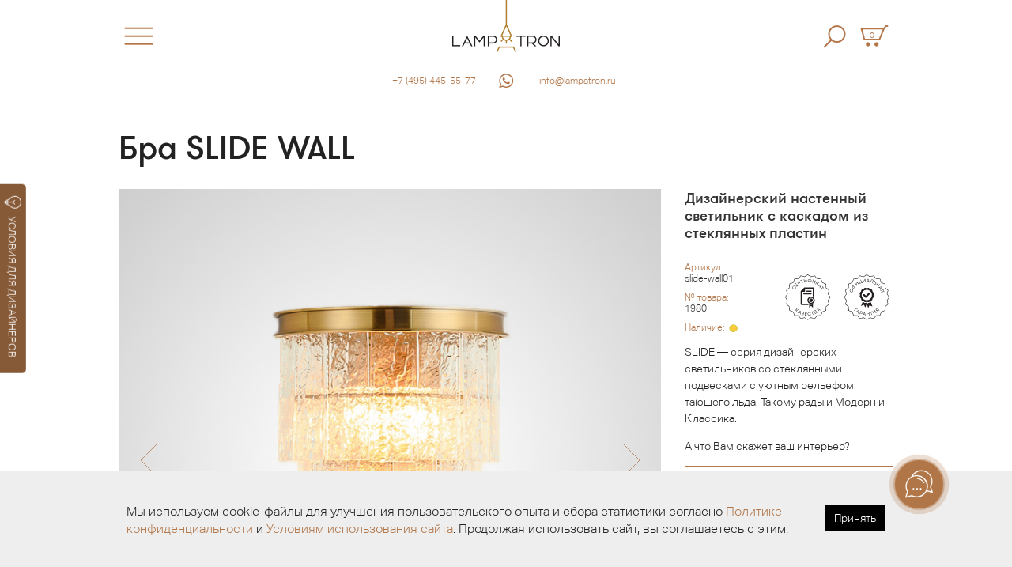

--- FILE ---
content_type: text/html; charset=utf-8
request_url: https://www.lampatron.ru/cat/item/design-lamps-slide-wall/
body_size: 10876
content:








<!doctype html>
<html lang="ru">
    <head>
        <meta charset="utf-8">
        <meta http-equiv="X-UA-Compatible" content="IE=edge">
        
        

        <meta name="viewport" content="width=device-width, initial-scale=1">
        <link rel="shortcut icon" href="/static/img/favicon@2x.png" type="image/png" />
        <link rel="apple-touch-icon" href="/static/img/lights-touch-icon@2x.png">
        <meta name="description" content="Дизайнерский настенный светильник с каскадом из стеклянных пластин" />
        <meta name="keywords" content="коридор, кафе, стиле, настенный, ресторан, модерн, свет, спальню, купить, лестница" />

        <meta name="p:domain_verify" content="0112f96470c76a203b29c4628c8c01cf"/>

        <meta property="og:title" content="Бра SLIDE WALL ">
        <meta property="og:type" content="website">
        <meta property="og:image" content="https://www.lampatron.ru/media/design-lamps/design-lamps-slide-wall-p704.jpg">
        <meta property="og:image:secure_url" content="https://www.lampatron.ru/media/design-lamps/design-lamps-slide-wall-p704.jpg">
        <meta property="og:image:type" content="image/jpeg">
        <meta name="twitter:card" content="summary_large_image">
        <meta property="og:image:width" content="800">
        <meta property="og:image:height" content="800">

        <meta property="og:url" content="https://www.lampatron.ru/cat/item/design-lamps-slide-wall/" />

        
        
        <meta name="yandex-verification" content="b2ec78e05f1a1508" />
        

        <meta name="google-site-verification" content="pSgZYVkZyAlytxpCh_-gYFBhmjmVPO8V5i72anmXHGs" />

        
            <link rel="stylesheet" href="/static/css/base2.min.css?132">
        


         <link rel="canonical" href="https://www.lampatron.ru/cat/item/design-lamps-slide-wall/">

        
        
        <title>
	

			
				Бра SLIDE WALL.
			

	

	  Официальная продукция. Рекомендации лучших дизайнеров интерьера.

	LAMPATRON: Официальный интернет-магазин дизайнерских люстр и светильников. Шоурум в Москве.

</title>

        



        
            
            <!-- Yandex.Metrika counter -->
<script type="text/javascript" >
  (function(m,e,t,r,i,k,a){m[i]=m[i]||function(){(m[i].a=m[i].a||[]).push(arguments)};
  m[i].l=1*new Date();k=e.createElement(t),a=e.getElementsByTagName(t)[0],k.async=1,k.src=r,a.parentNode.insertBefore(k,a)})
  (window, document, "script", "https://mc.yandex.ru/metrika/tag.js", "ym");

  ym(41118169, "init", {
       clickmap:true,
       trackLinks:true,
       accurateTrackBounce:true,
       webvisor:true,
       ecommerce:"dataLayer"
  });
</script>
<noscript><div><img src="https://mc.yandex.ru/watch/41118169" style="position:absolute; left:-9999px;" alt="" /></div></noscript>
<!-- /Yandex.Metrika counter -->

            
            

            
            <script type="text/javascript">!function(){var t=document.createElement("script");t.type="text/javascript",t.async=!0,t.src='https://vk.com/js/api/openapi.js?169',t.onload=function(){VK.Retargeting.Init("VK-RTRG-1290726-4Glrg"),VK.Retargeting.Hit()},document.head.appendChild(t)}();</script><noscript><img src="https://vk.com/rtrg?p=VK-RTRG-1290726-4Glrg" style="position:fixed; left:-999px;" alt=""/></noscript>


            <!-- Top.Mail.Ru counter -->
<script type="text/javascript">
var _tmr = window._tmr || (window._tmr = []);
_tmr.push({id: "3284054", type: "pageView", start: (new Date()).getTime()});
(function (d, w, id) {
  if (d.getElementById(id)) return;
  var ts = d.createElement("script"); ts.type = "text/javascript"; ts.async = true; ts.id = id;
  ts.src = "https://top-fwz1.mail.ru/js/code.js";
  var f = function () {var s = d.getElementsByTagName("script")[0]; s.parentNode.insertBefore(ts, s);};
  if (w.opera == "[object Opera]") { d.addEventListener("DOMContentLoaded", f, false); } else { f(); }
})(document, window, "tmr-code");
</script>
<noscript><div><img src="https://top-fwz1.mail.ru/counter?id=3284054;js=na" style="position:absolute;left:-9999px;" alt="Top.Mail.Ru" /></div></noscript>
<!-- /Top.Mail.Ru counter -->

            <script async type="text/javascript">
(function ct_load_script() {
var ct = document.createElement('script'); ct.type = 'text/javascript'; ct.async=true; ct.rel="preload";
ct.src = document.location.protocol+'//cc.calltracking.ru/phone.dd163.13804.async.js?nc='+Math.floor(new Date().getTime()/300000);
var s = document.getElementsByTagName('script')[0]; s.parentNode.insertBefore(ct, s);
})();
</script>

        


        
            <!-- Marquiz script start -->
<script>
(function(w, d, s, o){
  var j = d.createElement(s); j.async = true; j.src = '//script.marquiz.ru/v2.js';j.onload = function() {
    if (document.readyState !== 'loading') Marquiz.init(o);
    else document.addEventListener("DOMContentLoaded", function() {
      Marquiz.init(o);
    });
  };
  d.head.insertBefore(j, d.head.firstElementChild);
})(window, document, 'script', {
    host: '//quiz.marquiz.ru',
    region: 'ru',
    id: '693c1b63716bc5001966bf28',
    autoOpen: 90,
    autoOpenFreq: 'once',
    openOnExit: false,
    disableOnMobile: false
  }
);
</script>
<!-- Marquiz script end -->
        


        <!-- wazzup -->
        
            <script>(function(a,m,o,c,r,m){a[m]={id:"392819",hash:"355e59ce1bfe5a9ac4597234baaf879ff9f1896407a4b4aee1e1820dd9479556",locale:"ru",inline:false,setMeta:function(p){this.params=(this.params||[]).concat([p])}};a[o]=a[o]||function(){(a[o].q=a[o].q||[]).push(arguments)};var d=a.document,s=d.createElement('script');s.async=true;s.id=m+'_script';s.src='https://gso.amocrm.ru/js/button.js?1693318716';d.head&&d.head.appendChild(s)}(window,0,'amoSocialButton',0,0,'amo_social_button'));</script>
        

        


        <script type="application/ld+json">
    {
        "@context": "https://schema.org",
        "@type": "Organization",
        "url": "https://www.lampatron.ru/",
        "logo": "https://www.lampatron.ru/static/img/og-image.jpg",
        "contactPoint": [{
            "@type": "ContactPoint",
            "telephone": "+7-495-532-76-95",
            "email": "info@lampatron.ru",
            "address": "г. Москва, ул. Бутлерова, д. 17, офис 3142",
            "contactType": "customer service"
        }]
    }
</script>


    </head>

<body>


<script>

var CookieBanner = (function() {
    return {
        'createCookieWhenBannerIsShown': false,
        'createCookieWhenAcceptIsClicked': true,
        'cookieDuration': 14,                   // Number of days before the cookie expires, and the banner reappears
        'cookieName': 'cookieConsent',          // Name of our cookie
        'cookieValue': 'accepted',              // Value of cookie

        '_createDiv': function(html) {
            var bodytag = document.getElementsByTagName('body')[0];
            var div = document.createElement('div');
            div.setAttribute('id','cookie-law');
            div.innerHTML = html;

            // bodytag.appendChild(div); // Adds the Cookie Law Banner just before the closing </body> tag
            // or
            bodytag.insertBefore(div,bodytag.firstChild); // Adds the Cookie Law Banner just after the opening <body> tag

            document.getElementsByTagName('body')[0].className+=' cookiebanner'; //Adds a class tothe <body> tag when the banner is visible

            if (CookieBanner.createCookieWhenBannerIsShown) {
                CookieBanner.createAcceptCookie();
            }
        },

        '_createCookie': function(name, value, days) {
            var expires;
            if (days) {
                var date = new Date();
                date.setTime(date.getTime()+(days*24*60*60*1000));
                expires = "; expires="+date.toGMTString();
            }
            else {
                expires = "";
            }
            document.cookie = name+"="+value+expires+"; path=/";
        },

        '_checkCookie': function(name) {
            var nameEQ = name + "=";
            var ca = document.cookie.split(';');
            for(var i=0;i < ca.length;i++) {
                var c = ca[i];
                while (c.charAt(0)==' ') c = c.substring(1,c.length);
                if (c.indexOf(nameEQ) == 0) return c.substring(nameEQ.length,c.length);
            }
            return null;
        },

        '_eraseCookie': function(name) {
            CookieBanner._createCookie(name,"",-1);
        },

        'createAcceptCookie': function() {
            CookieBanner._createCookie(CookieBanner.cookieName, CookieBanner.cookieValue, CookieBanner.cookieDuration); // Create the cookie
        },

        'closeBanner': function() {
            var element = document.getElementById('cookie-law');
            element.parentNode.removeChild(element);
        },

        'accept': function() {
            CookieBanner.createAcceptCookie();
            CookieBanner.closeBanner();
        },

        'showUnlessAccepted': function(html) {
            //alert(CookieBanner._checkCookie(CookieBanner.cookieName));
            //alert(document.cookie);
            if(CookieBanner._checkCookie(CookieBanner.cookieName) != CookieBanner.cookieValue){
                CookieBanner._createDiv(html);
            }
        }

    }

})();

// window.onload = function(){
document.addEventListener("DOMContentLoaded", () => {
    //var html = '<p>Our website uses cookies. By continuing we assume your permission to deploy cookies, as detailed in our <a href="/privacy-cookies-policy/" rel="nofollow" title="Privacy &amp; Cookies Policy">privacy and cookies policy</a>. <a class="close-cookie-banner" href="javascript:void(0);" onclick="CookieBanner.accept();"><span>X</span></a></p>'
    var html = '<div class="cookie-box"><div class="cookie-text">' +
        'Мы используем cookie-файлы для улучшения пользовательского опыта и сбора статистики согласно '+
        '<a href="/page/privacy-policy/">Политике конфиденциальности</a> и <a href="/page/terms-of-use/">Условиям использования сайта</a>. Продолжая использовать сайт, вы соглашаетесь с этим. ' +

        '</div>'

    // Add the accept button
    html += '<div class="cookie-btn-box"><a href="javascript:void(0);" onclick="CookieBanner.accept();" class="cookie-btn">Принять</a></div></div>';

    CookieBanner.showUnlessAccepted(html);
    //CookieBanner._eraseCookie('cookieConsent');
});


</script>




    





    <button onclick="Marquiz.showModal('618a91f586e41f003f141186')" class="marquiz-custom-button  marquiz-custom-button-pulse" ><img src="/static/icon/bulb2.svg" class="marquiz-custom-button-icon ">УСЛОВИЯ ДЛЯ ДИЗАЙНЕРОВ</button>






<div id="main-content">

<div class="menu-slider" id="menu-slider">
    <div class="header-box clearfix">

    <div class="menu">
        <div class="close">
            <a href="#" id="menu-close" class="close"><img src="/static/img/close@2x.png" class="icon-close"></a>
        </div>

        <div class="logo-big">
            
            <a href="/"><img src="/static/img/lampatron-big@2x.png" class="logo-big-pix"></a>
        </div>

        <div class="cart">
            <a href="/cart/"><img src="/static/img/cart@2x.png" class="icon-cart"><span class="cart-num">0</span></a>
        </div>
    </div>

    </div>


        <div class="box"><div class="inside">


        <form action="/cat/search/" method="get">
            <div class="search-line" style="margin; 0 auto;">
                 <input type="text" name="q" class="search-input" placeholder="Поиск в каталоге">

                 <input type="image" src="/static/img/search@2x.png" class="search-loop">
            </div>

        </form>
        <div style="margin-top: 10px;">
            <a href="/cat/search/">Расширенный поиск&nbsp;&rarr;</a>

        </div>

        <!-- search form -->


        

        <!-- search form end -->

        </div></div>

        <div class="menu-items">
        <ul class="menu-items-ul">
        
            
                 <li class="menu-items-li"><a href="/opt/">♥ Сотрудничество ♥</a></li>
            
        
            
                 <li class="menu-items-li"><a href="/page/contact/">Контакты</a></li>
            
        
            
                 <li class="menu-items-li"><a href="/blog/vs/">• Выбор по картинкам в интернете: Ожидание и реальность •</a></li>
            
        
            
                 <li class="menu-items-li"><a href="https://www.lampatron.ru/page/showroom/">• ШОУРУМ •</a></li>
            
        
            
                 <li class="menu-items-li"><a href="/cat/new/">• НОВИНКИ •</a></li>
            
        
            
                 <li class="menu-items-li"><a href="/page/whitegloves/">«Свет в Белых Перчатках» ᶰᵉʷ</a></li>
            
        
            
                 <li class="menu-items-li"><a href="https://www.lampatron.ru/cat/bysubtype/design-lamps/chand/">Люстры</a></li>
            
        
            
                 <li class="menu-items-li"><a href="https://www.lampatron.ru/cat/new/#rings">Люстры кольцевые</a></li>
            
        
            
                 <li class="menu-items-li"><a href="https://www.lampatron.ru/cat/bysubtype/design-lamps/pendants/">Светильники и подвесной свет</a></li>
            
        
            
                 <li class="menu-items-li"><a href="https://www.lampatron.ru/cat/bysubtype/design-lamps/braa/">Бра и настенное освещение</a></li>
            
        
            
                 <li class="menu-items-li"><a href="https://www.lampatron.ru/cat/bysubtype/design-lamps/reyka/">Люстры на кухню | Реечные светильники</a></li>
            
        
            
                 <li class="menu-items-li"><a href="https://www.lampatron.ru/cat/new/#ceiling">Потолочные светильники</a></li>
            
        
            
                 <li class="menu-items-li"><a href="https://www.lampatron.ru/cat/bysubtype/design-lamps/ceiling-chandelier/">Люстры для низких потолков</a></li>
            
        
            
                 <li class="menu-items-li"><a href="https://www.lampatron.ru/cat/new/#floorlamps">Торшеры</a></li>
            
        
            
                 <li class="menu-items-li"><a href="https://www.lampatron.ru/cat/new/#tablelamps">Настольные лампы</a></li>
            
        
            
                 <li class="menu-items-li"><a href="https://www.lampatron.ru/cat/new/#spots">Точечный свет</a></li>
            
        
            
                 <li class="menu-items-li"><a href="/page/skylinetrack/">Натяжная трековая система SKYLINE ᶰᵉʷ</a></li>
            
        
            
                 <li class="menu-items-li"><a href="https://www.lampatron.ru/page/striplight/">Конструктор освещения STRIPLIGHT</a></li>
            
        
            
                 <li class="menu-items-li"><a href="https://www.lampatron.ru/page/dna-system/">Гибкая трековая система DNA ᶰᵉʷ</a></li>
            
        
            
                 <li class="menu-items-li"><a href="https://www.lampatron.ru/page/hi5/">Ультратонкая магнитная система — Hi5 ᶰᵉʷ</a></li>
            
        
            
                 <li class="menu-items-li menu-items-li-sep"></li>
            
        
            
                 <li class="menu-items-li menu-items-li-sep"></li>
            
        
            
                 <li class="menu-items-li"><a href="/opt/">• Оптовым покупателям •</a></li>
            
        
            
                 <li class="menu-items-li"><a href="https://www.lampatron.ru/page/distributors/">• Магазинам и дистрибьюторам •</a></li>
            
        
            
                 <li class="menu-items-li menu-items-li-sep"></li>
            
        
            
                 <li class="menu-items-li menu-items-li-sep"></li>
            
        
            
                 <li class="menu-items-li"><a href="/page/delivery/">Доставка и оплата</a></li>
            
        
            
                 <li class="menu-items-li"><a href="/page/reclamation/">Возврат и обмен товара</a></li>
            
        
            
                 <li class="menu-items-li"><a href="/page/job/">Вакансии</a></li>
            
        
            
                 <li class="menu-items-li menu-items-li-sep"></li>
            
        
            
                 <li class="menu-items-li menu-items-li-sep"></li>
            
        
            
                 <li class="menu-items-li"><a href="/page/lumins/">Как выбирать светодиодную люстру</a></li>
            
        
            
                 <li class="menu-items-li"><a href="https://www.lampatron.ru/page/socket/">Цоколи ламп для светильников и люстр — как выбрать?</a></li>
            
        
            
                 <li class="menu-items-li"><a href="https://www.lampatron.ru/blog/kitchen/">Люстры на кухню, как выбрать?</a></li>
            
        
            
                 <li class="menu-items-li"><a href="https://lampatron.club/category/live/">• Проекты •</a></li>
            
        
            
                 <li class="menu-items-li"><a href="https://www.lampatron.ru/blog/vs/">• Почему наш свет того стоит •</a></li>
            
        
            
                 <li class="menu-items-li menu-items-li-sep"></li>
            
        
            
                 <li class="menu-items-li"><a href="/page/terms-of-use/">Условия использования Сайта</a></li>
            
        
            
                 <li class="menu-items-li"><a href="/page/privacy-policy/">Политика обработки персональных данных</a></li>
            
        
        </ul>
        </div>

     <div class="menu-contact">
        <ul>
            <li><div class="ya-phone"><a href="tel:+7 (495) 445-55-77">+7 (495) 445-55-77</a></div></li>

            

            
            
            <li><a href="mailto:info@lampatron.ru">info@lampatron.ru</a></li>

        </ul>
    </div>


    <div class="menu-contact">
        <ul>

            

            

            
                <li><a href="https://t.me/lampatron" target="blank"><img src="/static/icon/telegram-bej.svg" width="28" class="icon-menu"></a></li>
            

            
                <li><a href="https://vk.com/lampatron" target="blank"><img src="/static/icon/vk-bej.svg" width="28" class="icon-menu"></a></li>
            


            
                <li><a href="https://wa.me/79859224848?text=Привет,%20Лампатрон" target="blank"><img src="/static/icon/whatsapp-bej.svg"  class="icon-menu2" width="34"></a></li>
            


        </ul>
    </div>



</div>



<header id="intro" >
    <div class="header-box">
    <div class="hamburger">
        <a href="#" id="menu-open" class="hamburger"><img src="/static/img/hamburger@2x.png" class="icon-hamburger"></a>
    </div>


    <div class="logo">
        <a href="/"><img src="/static/img/lampatron-wide-logo-3@2x.png" class="logo-pix"></a>

        <div class="logo-phone">
            <div class="logo-phone-line"><div class="ya-phone"><a href="tel:+7 (495) 445-55-77">+7 (495) 445-55-77</a></div></div>
            
        </div>

    </div>




    <div class="cart">

            <a href="/cart/"><img src="/static/img/cart@2x.png" class="icon-cart"><span class="cart-num">0</span></a>

            <a href="/cat/search/" class="hide-on-mobile"><img src="/static/img/search@2x.png" class="icon-searchme"></a>

            


    </div>
    </div>

</header>

<div class="top-contact" >
    <div class="top-contact-item1">
        <span class="top-contact-text"><a href="tel:+7 (495) 445-55-77">+7 (495) 445-55-77</a></span>
    </div>
    <div class="top-contact-item-c">
        <a href="https://wa.me/79859224848?text=Привет,%20Лампатрон" target="blank"><img src="/static/icon/whatsapp-bej.svg"  width="20"></a>
    </div>
    <div class="top-contact-item2 ">
        <span class="top-contact-text">&nbsp;<a href="mailto:info@lampatron.ru">info@lampatron.ru</a></span>
    </div>
</div>




<div id="content">















<section class="box">
<div class="inside">

	
		<h1>
			
				Бра SLIDE WALL
			

		</h1>
	

	<div class="prod-info">

		<div class="prod-pix-box" id="prod-pix-box">

			<div class="prod-pixx" id='prod-pixx'>
				<div ><img src="/media/design-lamps/design-lamps-slide-wall-b341.jpg" class="prod-pix1" title="SLIDE WALL - Бра и настенные светильники">
				</div>
			 	
			 		<div><img src="/static/img/prod-loading.png" data-original="/media/design-lamps/1980/slide-wall-p684.jpg" class="prod-pix1" data-lazy="/media/design-lamps/1980/slide-wall-p684.jpg" id="bigpix-19393" data-big-num="1"></div>
			 	
			 		<div><img src="/static/img/prod-loading.png" data-original="/media/design-lamps/1980/slide-wall-p594.jpg" class="prod-pix1" data-lazy="/media/design-lamps/1980/slide-wall-p594.jpg" id="bigpix-19394" data-big-num="2"></div>
			 	
			 		<div><img src="/static/img/prod-loading.png" data-original="/media/design-lamps/1980/slide-wall-p655.jpg" class="prod-pix1" data-lazy="/media/design-lamps/1980/slide-wall-p655.jpg" id="bigpix-19395" data-big-num="3"></div>
			 	
			 		<div><img src="/static/img/prod-loading.png" data-original="/media/design-lamps/1980/slide-wall-p409.jpg" class="prod-pix1" data-lazy="/media/design-lamps/1980/slide-wall-p409.jpg" id="bigpix-19396" data-big-num="4"></div>
			 	
			 		<div><img src="/static/img/prod-loading.png" data-original="/media/design-lamps/1980/slide-wall-p717.jpg" class="prod-pix1" data-lazy="/media/design-lamps/1980/slide-wall-p717.jpg" id="bigpix-19397" data-big-num="5"></div>
			 	

			</div>

			<div class="prod-slidexx">
				<div><img src="/media/design-lamps/design-lamps-slide-wall-b341_jpg_200x200_sharpen_q90.jpg" class="prod-slidexx-item" ></div>
			
				<div><img src="/media/design-lamps/1980/slide-wall-p684_jpg_200x200_sharpen_q90.jpg" class="prod-slidexx-item" alt=""></div>
				
				<div><img src="/media/design-lamps/1980/slide-wall-p594_jpg_200x200_sharpen_q90.jpg" class="prod-slidexx-item" alt=""></div>
				
				<div><img src="/media/design-lamps/1980/slide-wall-p655_jpg_200x200_sharpen_q90.jpg" class="prod-slidexx-item" alt=""></div>
				
				<div><img src="/media/design-lamps/1980/slide-wall-p409_jpg_200x200_sharpen_q90.jpg" class="prod-slidexx-item" alt=""></div>
				
				<div><img src="/media/design-lamps/1980/slide-wall-p717_jpg_200x200_sharpen_q90.jpg" class="prod-slidexx-item" alt=""></div>
				


			</div>
			

			<div class="paging-goto"><span class="paging-goto-curr">1/6</span> &nbsp;&nbsp;


				

					<a href="#to-1-6" class="slick-goto active" data-slick-goto="0">1&ndash;6</a>

				


				

			</div>

			

			


			



			

			<aside class="prod-rel-box prod-rel-box-big">
				<h4 class="prod-rel-title">С этим товаром выбирают</h4>
			<div class="prod-rel">
				

					<div class="prod-rel-item">
						<a href="/cat/item/design-lamps-slide/">
							<img src="/media/design-lamps/design-lamps-slide-p663_jpg_200x200_sharpen_q90.jpg" class="prod-rel-pix" alt="SLIDE">
						<span class="prod-rel-item-title">SLIDE</span>
						</a>
					</div>

				

					<div class="prod-rel-item">
						<a href="/cat/item/design-lamps-torgil/">
							<img src="/media/design-lamps/design-lamps-torgil-p998_jpg_200x200_sharpen_q90.jpg" class="prod-rel-pix" alt="TORGIL">
						<span class="prod-rel-item-title">TORGIL</span>
						</a>
					</div>

				

					<div class="prod-rel-item">
						<a href="/cat/item/design-lamps-rissa-wall/">
							<img src="/media/design-lamps/design-lamps-rissa-wall-p967_jpg_200x200_sharpen_q90.jpg" class="prod-rel-pix" alt="RISSA WALL">
						<span class="prod-rel-item-title">RISSA WALL</span>
						</a>
					</div>

				

					<div class="prod-rel-item">
						<a href="/cat/item/design-lamps-tiger-wall/">
							<img src="/media/design-lamps/design-lamps-tiger-wall-p616_jpg_200x200_sharpen_q90.jpg" class="prod-rel-pix" alt="TIGER WALL">
						<span class="prod-rel-item-title">TIGER WALL</span>
						</a>
					</div>

				

					<div class="prod-rel-item">
						<a href="/cat/item/design-lamps-slide-tab/">
							<img src="/media/design-lamps/design-lamps-slide-tab-p389_jpg_200x200_sharpen_q90.jpg" class="prod-rel-pix" alt="SLIDE TAB">
						<span class="prod-rel-item-title">SLIDE TAB</span>
						</a>
					</div>

				
			</div>
			</aside>

			


		</div>

		<div class="prod-text">

			<div class="prod-val">
				
				<h2 class="prod-headline-h2">Дизайнерский настенный светильник с каскадом из стеклянных пластин</h2>
				<div class="prod-art-box clearfix">
					<div class="prod-art-left">
						<div class="prod-articil" style="line-height: 120%; margin-bottom: 10px; ">Артикул: <br><span id="articul" style="color: #333">slide-wall01</span></div>

						<div class="prod-articil" style="line-height: 120%; margin-bottom: 10px; ">№ товара: <br><span style="color: #333" id="prod-full-id">1980</span></div>


						<div class="prod-articil" style="line-height: 120%">Наличие: <span id="deliver" style="color: #333">&nbsp;<img src="/static/icon/avalible-circle-yellow.svg" style="display: inline; height: 0.9em;"></span></div>


					</div>
					<div class="prod-cert-right">
						<img src="/static/img/icon-guard.svg" class="prod-cert-svg">
					</div>
				</div>
				
					<div class="prod-desc"><p>SLIDE — серия дизайнерских светильников со стеклянными подвесками с уютным рельефом тающего льда. Такому рады и Модерн и Классика.</p> <p>А что Вам скажет ваш интерьер?</p></div>
				

				
					<div style="margin-top: 30px;"><a href="https://mrqz.me/62feaf0ca16239004f48f73a" class="down3d"><img src="/static/icon/down3d.svg" class="icon-3d">&nbsp;&nbsp;Получить 3D модель</a><div>
				

				

				


				
			</div>
		
			<div class="prod-price-box"  >

				
					<span id="prod-price-digit">114&nbsp;700</span> <span class="rub">Я</span>
					
				



			</div>
			

			

			
			<div class="prod-button">

				<form method="get" action="/cart/add2/" accept-charset="utf-8" id="form-add-item">
				
				<input type="hidden" name="add_id" id="id_add_id" value="1980">
				
				
				
				<input type="submit" class="button-buy3" value=" Добавить в корзину " id="add-item">
				</form>

			



				


				

				

				
					<a href="https://mrqz.me/689d10c6f2937a0019003c32" class="button-white" target="blank" >► Получить живые фото или видео этой модели</a>
				


				


				
				<br>
				<p class="prod-headline-h2" style="margin-bottom: -20px;">Характеристики</p>
				    


<table class="tab-info">
	
		<tr>
			
				
					<td>Материал</td>
				

				<td>Металл, Стекло</td>
			

		</tr>
	
		<tr>
			
				
					<td>Размеры</td>
				

				<td>(Длина × Ширина)</td>
			

		</tr>
	
		<tr>
			
				
					<td>&nbsp;</td>
				

				<td>36 × 32 см</td>
			

		</tr>
	
		<tr>
			
				
					<td>Тип цоколя</td>
				

				<td>Е14</td>
			

		</tr>
	
		<tr>
			
				
					<td>Кол-во источников света</td>
				

				<td>2</td>
			

		</tr>
	

</table>


				



<div class="prod-nb3">
    <ul>

<li><img src="/media/icons/snowflakejpg-ico384.jpg" class="prod-nb3-icon"><p><strong>«ЗИМНИЙ СКИДКОПАД 2026»</strong> </p> <p>► <strong>до -50%... и даже больше</strong> на складские модели из наличия в Москве! </p> <p>Каталог и промокод на модели в наличии со скидками тут:</p> <p>► <a href="https://mrqz.me/693c1b63716bc5001966bf28"><strong>Получить каталог со скидками</strong></a>. </p> <p>Скорее забирайте ваши светильники на WOW условиях, пока это не сделал кто-то другой!</p> <hr /></li>


<li><img src="/media/icons/ico-tag-03jpg-ico105.jpg" class="prod-nb3-icon"><p><strong>Нужен свет до Нового Года?</strong> </p> <p><strong>Получите полный каталог люстр и светильников <a href="https://mrqz.me/68c0967ba7598a0019e612e8">В НАЛИЧИИ</a> на складе в Москве</strong></p> <p><a href="https://mrqz.me/68c0967ba7598a0019e612e8"><strong>● ПОЛУЧИТЬ СПИСОК ●</strong></a> </p> <hr /></li>


<li><img src="/media/icons/ico-heart-02jpg-ico212.jpg" class="prod-nb3-icon"><p><strong>Вы дизайнер интерьера, комплектатор, архитектор или оптовый покупатель?</strong> </p> <p><a href="https://mrqz.me/618a91f586e41f003f141186">Прямо сейчас получите лучшие условия работы на рынке освещения России.</a></p> <p><a href="https://mrqz.me/618a91f586e41f003f141186"><strong>● ПОЛУЧИТЬ УСЛОВИЯ ●</strong></a> </p> <hr /></li>


<li><img src="/media/icons/telegram-logo3png-ico488.png" class="prod-nb3-icon"><p><strong>Остались вопросы?</strong> </p> <p><a href="https://t.me/lampatron_bot"><strong>Получите консультацию менеджера в Telegram</strong></a> </p> <p><a href="https://t.me/lampatron_bot">● <strong>ПОЛУЧИТЬ КОНСУЛЬТАЦИЮ</strong> ●</a> </p> <hr /></li>


<li><img src="/media/icons/ico-whats-02jpg-ico556.jpg" class="prod-nb3-icon"><p><a href="https://wa.me/79859224848"><strong>Получите консультацию менеджера по WhatsApp</strong></a> </p> <p><a href="https://wa.me/79859224848">● <strong>ПОЛУЧИТЬ КОНСУЛЬТАЦИЮ</strong> ●</a> </p> <hr /></li>


    </ul>
</div>




			</div>

			

			<aside class="prod-rel-box prod-rel-box-small">
				<h4 class="prod-rel-title">С этим товаром выбирают</h4>
			<div class="prod-rel">
				

					<div class="prod-rel-item">
						<a href="/cat/item/design-lamps-slide/">
							<img src="/media/design-lamps/design-lamps-slide-p663_jpg_200x200_sharpen_q90.jpg" class="prod-rel-pix" alt="SLIDE">
						<span class="prod-rel-item-title">SLIDE</span>
						</a>
					</div>

				

					<div class="prod-rel-item">
						<a href="/cat/item/design-lamps-torgil/">
							<img src="/media/design-lamps/design-lamps-torgil-p998_jpg_200x200_sharpen_q90.jpg" class="prod-rel-pix" alt="TORGIL">
						<span class="prod-rel-item-title">TORGIL</span>
						</a>
					</div>

				

					<div class="prod-rel-item">
						<a href="/cat/item/design-lamps-rissa-wall/">
							<img src="/media/design-lamps/design-lamps-rissa-wall-p967_jpg_200x200_sharpen_q90.jpg" class="prod-rel-pix" alt="RISSA WALL">
						<span class="prod-rel-item-title">RISSA WALL</span>
						</a>
					</div>

				

					<div class="prod-rel-item">
						<a href="/cat/item/design-lamps-tiger-wall/">
							<img src="/media/design-lamps/design-lamps-tiger-wall-p616_jpg_200x200_sharpen_q90.jpg" class="prod-rel-pix" alt="TIGER WALL">
						<span class="prod-rel-item-title">TIGER WALL</span>
						</a>
					</div>

				

					<div class="prod-rel-item">
						<a href="/cat/item/design-lamps-slide-tab/">
							<img src="/media/design-lamps/design-lamps-slide-tab-p389_jpg_200x200_sharpen_q90.jpg" class="prod-rel-pix" alt="SLIDE TAB">
						<span class="prod-rel-item-title">SLIDE TAB</span>
						</a>
					</div>

				
			</div>
			</aside>

			

		</div>

	<!-- end of prod-info -->
	</div>



</div>
</section>



<section class="box ">
<div class="inside t01">
	<div class="t01-text ul-nice">
		
	Дизайнерский настенный светильник SLIDE-WALL01 из металла и стекла создает в интерьере атмосферу современного лофта или минимализма, превращая пространство в яркое сочетание стиля и уюта. Его каскад из прозрачных стеклянных пластин мягко распределяет свет, создавая диффузное сияние, которое идеально подходит для гостиной или спальни в новом стиле 2025. Размеры 36 на 32 сантиметра позволяют гармонично дополнить стены, не перегружая пространство, а два цоколя Е14 обеспечивают возможности для создания акцентов или мягкого освещения. Данный бра отлично сочетается с интерьером в стиле модерн и лофт, подчеркнет индустриальный уют или современную элегантность. Обнови стиль своего дома или кабинки, приобретая уникальные решения от LAMPATRON и создай особую атмосферу, идеально подходящую для уютных вечеров и спокойных утренних часов.
	</div>
</div>
</section>
<br>


<!-- itemscope Product -->
<div itemtype="https://schema.org/Product" itemscope>
	<meta itemprop="sku" content="SLIDE-WALL01" />
	<meta itemprop="name" content="Бра SLIDE WALL" />
	<meta itemprop="description" content="Дизайнерский настенный светильник с каскадом из стеклянных пластин" />
    <div itemprop="brand" itemtype="http://schema.org/Brand" itemscope>
    	<meta itemprop="name" content="Лампатрон" />
    </div>

    <link itemprop="image" href="https://www.lampatron.ru/media/design-lamps/design-lamps-slide-wall-b341.jpg" />


    <div itemprop="offers" itemscope itemtype="http://schema.org/Offer">
    	<link itemprop="url" href="https://www.lampatron.ru/cat/item/design-lamps-slide-wall/" />
		<meta itemprop="priceCurrency" content="RUB" />
		<meta itemprop="price" content="114700" />
	</div>

</div>




<!-- itemscope ImageObject -->
<div itemscope itemtype="https://schema.org/ImageObject">
<meta itemprop="description" content="SLIDE WALL - Дизайнерский настенный светильник с каскадом из стеклянных пластин" />
<img src="https://www.lampatron.ru/media/design-lamps/design-lamps-slide-wall-b341.jpg"
  alt="Бра SLIDE WALL "
  itemprop="contentUrl" style="display: none" />
<meta itemprop="name" content="SLIDE WALL - Дизайнерский настенный светильник с каскадом из стеклянных пластин">
<meta itemprop="width" content="800">
<meta itemprop="height" content="800">
</div>









<section class="box bg-2">
<div class="inside">

<table class="prev-next2">
<tr>
	<td width="50">
		<a href="/cat/item/design-lamps-roald/">
		<div class="prev-next2-thumbs"><img src="/media/design-lamps/design-lamps-roald-916-b662_jpg_100x100_crop_sharpen_q90.jpg"><img src="/static/img/arrow-left2.png" class="prev-next2-arr2"></div>
		</a>

	</td>
	<td width="40%">
		<div class="prev-next2-title prev-next2-prev">
			<a href="/cat/item/design-lamps-roald/">ROALD</a>
		</div>
	</td>
	<td width="120" nowrap align="center">
		<div class="prev-next2-title">
		<a href="/cat/bytype/design-lamps/" class="back-box"><img src="/static/img/arrow-up2.png" class="back-arr2"><span class="prev-next2-title">Назад</span></a>
		</div>
	</td>
	<td width="40%" align="right">
		<div class="prev-next2-title prev-next2-next">
			<a href="/cat/item/design-lamps-tiger-wall/">TIGER WALL</a>
		</div>
	</td>
	<td width="50">
	<a href="/cat/item/design-lamps-tiger-wall/"><div class="prev-next2-thumbs"><img src="/media/design-lamps/design-lamps-tiger-wall-b878_jpg_100x100_crop_sharpen_q90.jpg" ><img src="/static/img/arrow-right2.png" class="prev-next2-arr2"></div></a>
	</td>

	</tr>

</table>

</div>
</section>




 



</div>



<footer id="footer">
    <div class="footer-box">



    <div class="footer-col">
    <ul>
        
            
            <li><a href="/page/contact/">Контакты</a></li>
            

        
            
            <li><a href="https://www.lampatron.ru/page/showroom/">Шоурум</a></li>
            

        
            
            <li><a href="/page/distributors/">Магазинам и дистрибьюторам</a></li>
            

        
            
            <li><a href="https://www.lampatron.ru/opt/">Дизайнерам интерьера</a></li>
            

        
            
            <li><a href="/opt/">Оптовым покупателям</a></li>
            

        
            
            <li><a href="https://www.lampatron.ru/page/job/">Вакансии</a></li>
            

        
    </ul>
    </div>

    <div class="footer-col">
    <ul>
        
            
            <li><a href="/page/delivery/">Доставка и оплата</a></li>
            

        
            
            <li><a href="/page/reclamation/">Возврат и обмен товара</a></li>
            

        
            
            <li><a href="/page/oferta/">Договор оферты</a></li>
            

        
            
            <li><a href="/page/terms-of-use/">Условия использования Сайта</a></li>
            

        
            
            <li><a href="/page/privacy-policy/">Политика обработки персональных данных</a></li>
            

        
    </ul>
    </div>

    <div class="footer-col">
    <ul>
        <li>&copy; <a href="https://www.lampatron.ru">Lampatron.ru</a>, 2014&mdash;2026</li>
        <li>г. Москва. ул. Бутлерова, д. 17</li>
        <li>Телефон:&nbsp;<div class="ya-phone" style="display:inline-block"><a href="tel:+7 (495) 445-55-77">+7 (495) 445-55-77</a></div></li>
        
        <li>E-mail: <a href="mailto:info@lampatron.ru">info@lampatron.ru</a></li>
        

        <li>
            

            

            
                <a href="https://t.me/lampatron" target="blank"><img src="/static/icon/telegram-w.svg" width="26" class="icon-menu"></a>&nbsp;&nbsp;&nbsp;
            

            
                <a href="https://vk.com/lampatron" target="blank"><img src="/static/icon/vk-w.svg" width="26" class="icon-menu"></a>&nbsp;&nbsp;&nbsp;
            


            
                <a href="https://wa.me/79859224848?text=Привет,%20Лампатрон" target="blank"><img src="/static/icon/whatsapp-w.svg" class="icon-menu2" width="38" ></a>&nbsp;&nbsp;&nbsp;
            

        </li>

        <li class="developer">Разработка &mdash; <a href="https://www.evid.ru">Evid.ru</a></li>
    </ul>
    </div>


    </div>
</footer>

</div> <!-- end #main-content -->

<div id="prod-shadow">
<div class="prod-slider" id="prod-slider">
    <div class="header-box clearfix">
    <div class="menu">
        <div class="close">
            <a href="#" id="prod-close" class="close"><img src="/static/img/close@2x.png" class="icon-close"></a>
        </div>

        <div class="logo-big">
            
        </div>

        <div class="cart">
            <a href="/cart/"><img src="/static/img/cart@2x.png" class="icon-cart"><span class="cart-num">0</span></a>
        </div>
    </div>
    </div>


    <div id="prod-content" class="prod-content">


    </div>
</div>
</div>


<div class="prod-gotop" id="prod-gotop">
<div class="prod-gotop-box">
    <a href="#" id="prod-gotop-link"><img src="/static/img/arrow-gotop.svg" class="prod-gotop-arrow"></a>
</div>
</div>






    <script src="/static/js/jquery-1.11.2.min.js"></script>
    <script src="/static/js/jquery-migrate-1.3.0.js"></script>
    <script src="/static/js/jquery.cookie.js"></script>
    <script src="/static/js/jquery.populate.js"></script>
    <script src="/static/js/jquery.scrollTo.js"></script>
    <script src="/static/js/slick.js"></script>
    
    <script src="/static/js/jquery.browser.js"></script>
    <script src="/static/js/jquery.lazyload.min.js"></script>
    <script src="/static/js/jquery.history.js"></script>

    <script src="/static/js/plyr.min.js"></script>
    <script src="/static/js/jquery.form.min.js"></script>

    <script type="text/javascript" src="/static/smart-selects/admin/js/chainedfk.js"></script>

    

    


    
    <script src="/static/js/main.js?122"></script>








    <script>
(function(w, d, s, h, id) {
    w.roistatProjectId = id; w.roistatHost = h;
    var p = d.location.protocol == "https:" ? "https://" : "http://";
    var u = /^.*roistat_visit=[^;]+(.*)?$/.test(d.cookie) ? "/dist/module.js" : "/api/site/1.0/"+id+"/init?referrer="+encodeURIComponent(d.location.href);
    var js = d.createElement(s); js.charset="UTF-8"; js.async = 1; js.src = p+h+u; var js2 = d.getElementsByTagName(s)[0]; js2.parentNode.insertBefore(js, js2);
})(window, document, 'script', 'cloud.roistat.com', '5888419e187c2bb1b33be1087a984205');
</script>

    








</body>
</html>


--- FILE ---
content_type: image/svg+xml
request_url: https://www.lampatron.ru/static/icon/whatsapp-w.svg
body_size: 2690
content:
<?xml version="1.0" encoding="UTF-8" standalone="no"?>
<!DOCTYPE svg PUBLIC "-//W3C//DTD SVG 1.1//EN" "http://www.w3.org/Graphics/SVG/1.1/DTD/svg11.dtd">
<svg width="100%" height="100%" viewBox="0 0 24 24" version="1.1" xmlns="http://www.w3.org/2000/svg" xmlns:xlink="http://www.w3.org/1999/xlink" xml:space="preserve" xmlns:serif="http://www.serif.com/" style="fill-rule:evenodd;clip-rule:evenodd;stroke-linejoin:round;stroke-miterlimit:2;">
    <g transform="matrix(0.0121356,0,0,0.0121356,12.1044,12.0562)">
        <g id="Layer3">
            <g>
                <g>
                    <g transform="matrix(4.16667,0,0,4.16667,-204.765,403.579)">
                        <path d="M0,-184.375C-3.962,-193.184 -8.134,-193.36 -11.904,-193.515C-14.987,-193.647 -18.517,-193.639 -22.041,-193.639C-25.568,-193.639 -31.299,-192.313 -36.146,-187.02C-40.996,-181.727 -54.663,-168.93 -54.663,-142.905C-54.663,-116.876 -35.706,-91.728 -33.063,-88.195C-30.417,-84.668 3.533,-29.553 57.3,-8.35C101.985,9.272 111.079,5.766 120.778,4.884C130.478,4.002 152.074,-7.909 156.483,-20.262C160.892,-32.612 160.892,-43.199 159.569,-45.412C158.247,-47.616 154.72,-48.938 149.429,-51.583C144.139,-54.229 118.133,-67.028 113.283,-68.792C108.434,-70.555 104.906,-71.437 101.38,-66.14C97.853,-60.85 87.721,-48.938 84.635,-45.412C81.548,-41.876 78.462,-41.435 73.172,-44.081C67.881,-46.734 50.844,-52.314 30.633,-70.334C14.907,-84.355 4.29,-101.67 1.204,-106.966C-1.882,-112.256 0.873,-115.122 3.527,-117.759C5.902,-120.129 8.817,-123.935 11.463,-127.023C14.103,-130.112 14.984,-132.316 16.748,-135.844C18.511,-139.376 17.629,-142.465 16.307,-145.11C14.984,-147.755 4.704,-173.915 0,-184.375" style="fill:white;fill-rule:nonzero;"/>
                    </g>
                    <g transform="matrix(4.16667,0,0,4.16667,15.7062,-713.598)">
                        <path d="M0,348.287L-0.068,348.287C-31.649,348.27 -62.618,339.792 -89.629,323.763L-96.058,319.952L-162.658,337.414L-144.877,272.503L-149.065,265.849C-166.681,237.839 -175.98,205.471 -175.967,172.234C-175.928,75.245 -96.995,-3.661 0.066,-3.661C47.069,-3.642 91.245,14.679 124.471,47.927C157.693,81.174 175.976,125.372 175.962,172.378C175.921,269.37 96.984,348.287 0,348.287M149.757,22.659C109.783,-17.342 56.631,-39.383 0.001,-39.408C-116.696,-39.408 -211.664,55.529 -211.711,172.22C-211.725,209.521 -201.979,245.932 -183.454,278.028L-213.488,387.695L-101.258,358.266C-70.336,375.13 -35.521,384.016 -0.091,384.03L0.001,384.03C116.678,384.03 211.659,289.077 211.709,172.391C211.729,115.838 189.726,62.663 149.757,22.659" style="fill:white;fill-rule:nonzero;"/>
                    </g>
                </g>
            </g>
        </g>
    </g>
</svg>
